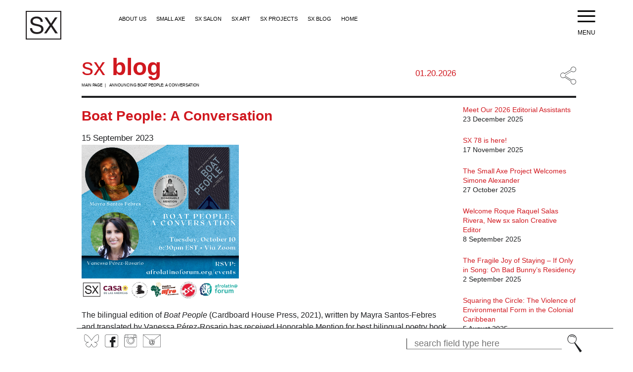

--- FILE ---
content_type: text/html; charset=UTF-8
request_url: https://smallaxe.net/content/1229
body_size: 9003
content:
<!DOCTYPE html>
<html lang="en" dir="ltr" prefix="content: http://purl.org/rss/1.0/modules/content/  dc: http://purl.org/dc/terms/  foaf: http://xmlns.com/foaf/0.1/  og: http://ogp.me/ns#  rdfs: http://www.w3.org/2000/01/rdf-schema#  schema: http://schema.org/  sioc: http://rdfs.org/sioc/ns#  sioct: http://rdfs.org/sioc/types#  skos: http://www.w3.org/2004/02/skos/core#  xsd: http://www.w3.org/2001/XMLSchema# ">
  <head>
    <meta charset="utf-8" />
<style id="gutenberg-palette">:root .has-black-color{color:#000000}:root .has-black-background-color{background-color:#000000}:root .has-white-color{color:#FFFFFF}:root .has-white-background-color{background-color:#FFFFFF}:root .has-sx-red-color{color:#D0181F}:root .has-sx-red-background-color{background-color:#D0181F}:root .has-sx-gray-color{color:#1F2022}:root .has-sx-gray-background-color{background-color:#1F2022}:root .has-sx-light-gray-color{color:#D1D3D4}:root .has-sx-light-gray-background-color{background-color:#D1D3D4}</style>
<link rel="canonical" href="https://smallaxe.net/content/1229" />
<link rel="image_src" href="/sites/default/files/2023-09/Boat%20People%20Event%20Flyer%20-%20Final.png" />
<meta property="og:url" content="https://smallaxe.net/content/1229" />
<meta property="og:title" content="Announcing Boat People: A Conversation" />
<meta property="og:image" content="https://smallaxe.net/sites/default/files/2023-09/Boat%20People%20Event%20Flyer%20-%20Final.png" />
<meta property="og:image:url" content="https://smallaxe.net/sites/default/files/2023-09/Boat%20People%20Event%20Flyer%20-%20Final.png" />
<meta property="og:image:secure_url" content="https://smallaxe.net/sites/default/files/2023-09/Boat%20People%20Event%20Flyer%20-%20Final.png" />
<meta name="twitter:card" content="summary_large_image" />
<meta name="twitter:title" content="Announcing Boat People: A Conversation" />
<meta name="twitter:site" content="@SmallAxeProject" />
<meta name="twitter:image" content="https://smallaxe.net/sites/default/files/2023-09/Boat%20People%20Event%20Flyer%20-%20Final.png" />
<meta name="Generator" content="Drupal 9 (https://www.drupal.org)" />
<meta name="MobileOptimized" content="width" />
<meta name="HandheldFriendly" content="true" />
<meta name="viewport" content="width=device-width, initial-scale=1.0" />
<link rel="icon" href="/themes/custom/smallaxe_theme/favicon.ico" type="image/vnd.microsoft.icon" />

    <title>Announcing Boat People: A Conversation | Small Axe Project</title>
    <link rel="stylesheet" media="all" href="/sites/default/files/css/css_DfIk0kDE_97QqZBJr5TF4iiP6Rt7nG3gWSu-Jh5AKCY.css" />
<link rel="stylesheet" media="all" href="/sites/default/files/css/css_AhcVcE3nVZdH4kmZYYt9_966DIZinZr0N2I97H1nNWc.css" />

    <script src="/sites/default/files/js/js_9sOAKXYYryvh9GVol_dcxS8NvfOHkUQRZrxgK7BGysI.js"></script>

    <link rel="shortcut icon" href="themes/custom/smallaxe_theme/favicon.ico" type="image/x-icon"/>
    <script>
      (function(i,s,o,g,r,a,m){i['GoogleAnalyticsObject']=r;i[r]=i[r]||function(){
      (i[r].q=i[r].q||[]).push(arguments)},i[r].l=1*new Date();a=s.createElement(o),
      m=s.getElementsByTagName(o)[0];a.async=1;a.src=g;m.parentNode.insertBefore(a,m)
      })(window,document,'script','https://www.google-analytics.com/analytics.js','ga');

      ga('create', 'UA-88772441-1', 'auto');
      ga('send', 'pageview');

    </script>
  </head>
  <body class="path-node page-node-type-blog">
    <a href="#main-content" class="visually-hidden focusable skip-link">
      Skip to main content
    </a>
    
      <div class="dialog-off-canvas-main-canvas" data-off-canvas-main-canvas>
    
    <header role="banner" class="clearfix container-fixed">
    <a href="/" id="logo" title="Home" rel="home">
      <svg version="1.1" id="Layer_1" xmlns="http://www.w3.org/2000/svg" xmlns:xlink="http://www.w3.org/1999/xlink" x="0px" y="0px"
         viewBox="0 0 50.9 41" enable-background="new 0 0 50.9 41" xml:space="preserve">
      <g>
        <path fill="#231F20" d="M19.5,12c-1.1-0.8-2.4-1.2-4.1-1.2c-0.7,0-1.3,0.1-2,0.2c-0.6,0.1-1.2,0.4-1.7,0.7
          c-0.5,0.3-0.9,0.7-1.2,1.3c-0.3,0.5-0.5,1.2-0.5,2c0,0.7,0.2,1.3,0.7,1.8c0.4,0.5,1,0.8,1.7,1.1c0.7,0.3,1.5,0.5,2.5,0.7
          c0.9,0.2,1.8,0.4,2.8,0.6c0.9,0.2,1.9,0.5,2.8,0.8c0.9,0.3,1.7,0.7,2.5,1.2c0.7,0.5,1.3,1.2,1.7,1.9c0.4,0.8,0.7,1.8,0.7,2.9
          c0,1.3-0.3,2.4-0.9,3.3c-0.6,0.9-1.3,1.6-2.2,2.2c-0.9,0.6-1.9,1-3,1.2c-1.1,0.3-2.2,0.4-3.3,0.4c-1.3,0-2.6-0.2-3.8-0.5
          s-2.2-0.8-3.1-1.5c-0.9-0.7-1.6-1.6-2.1-2.6c-0.5-1.1-0.8-2.3-0.8-3.8h3c0,1,0.2,1.9,0.6,2.6c0.4,0.7,0.9,1.3,1.5,1.8
          c0.6,0.5,1.4,0.8,2.2,1c0.8,0.2,1.7,0.3,2.6,0.3c0.7,0,1.4-0.1,2.2-0.2c0.7-0.1,1.4-0.4,2-0.7c0.6-0.3,1-0.8,1.4-1.3
          c0.4-0.6,0.5-1.3,0.5-2.1c0-0.8-0.2-1.5-0.7-2c-0.4-0.5-1-0.9-1.7-1.3c-0.7-0.3-1.5-0.6-2.5-0.8c-0.9-0.2-1.8-0.4-2.8-0.6
          c-0.9-0.2-1.9-0.5-2.8-0.7c-0.9-0.3-1.7-0.6-2.5-1.1c-0.7-0.5-1.3-1-1.7-1.8c-0.4-0.7-0.7-1.6-0.7-2.7c0-1.2,0.2-2.2,0.7-3.1
          c0.5-0.9,1.1-1.6,2-2.2c0.8-0.6,1.7-1,2.8-1.3c1-0.3,2.1-0.4,3.2-0.4c1.2,0,2.4,0.1,3.4,0.4c1,0.3,2,0.7,2.8,1.4
          c0.8,0.6,1.4,1.4,1.9,2.4c0.5,0.9,0.7,2.1,0.8,3.4h-3C21.2,14,20.6,12.8,19.5,12"/>
        <polygon fill="#231F20" points="26.8,9.3 30.4,9.3 36.1,18.2 42,9.3 45.4,9.3 37.9,20.4 45.9,32.1 42.2,32.1 36.1,22.7 29.7,32.1 
          26.3,32.1 34.3,20.4   "/>
        <path fill="#231F20" d="M0,41h50.9V0H0V41z M49.4,39.5H1.5v-38h47.9V39.5z"/>
      </g>
      </svg>
    </a>
    <div class="header-content">
        <nav role="navigation" aria-labelledby="block-smallaxe-theme-main-menu-menu" id="block-smallaxe-theme-main-menu">
            
  <h2 class="visually-hidden" id="block-smallaxe-theme-main-menu-menu">Main navigation (1)</h2>
  

        

              <ul class="menu">
                    <li class="menu-item">
        <a href="/#about" data-drupal-link-system-path="&lt;front&gt;">About Us</a>
              </li>
                <li class="menu-item menu-item--collapsed">
        <a href="/sx" data-drupal-link-system-path="node/1199">Small Axe</a>
              </li>
                <li class="menu-item menu-item--collapsed">
        <a href="/sxsalon" data-drupal-link-system-path="node/1208">SX Salon</a>
              </li>
                <li class="menu-item menu-item--collapsed">
        <a href="/sxart" data-drupal-link-system-path="node/1201">SX Art</a>
              </li>
                <li class="menu-item menu-item--collapsed">
        <a href="/sxprojects" data-drupal-link-system-path="node/1198">SX Projects</a>
              </li>
                <li class="menu-item menu-item--collapsed">
        <a href="/sxblog" data-drupal-link-system-path="node/1203">SX Blog</a>
              </li>
                <li class="menu-item">
        <a href="/" data-drupal-link-system-path="&lt;front&gt;">Home</a>
              </li>
        </ul>
  


  </nav>


    </div>
    <a href="javascript:void(0)" id="menu-btn" class="hamburger-menu">
      <i class="icon">Menu</i>
    </a>
  </header><div class="layout-container container">

  
  

  

  

  <main role="main">
    <a id="main-content" tabindex="-1"></a>
    <div class="layout-content">
          
  <h1 class="sx-live-title page-title">SX <strong>Blog</strong></h1>
<div class="live-date">01.20.2026</div><div class="social-links"><a href="#"><i class="icon iconshare"></i></a><div class="addthis_inline_share_toolbox"></div></div>

    <nav class="breadcrumb" role="navigation" aria-labelledby="system-breadcrumb">
    <h2 id="system-breadcrumb" class="visually-hidden">Breadcrumb</h2>
    <ul>
          <li>
                  <a href="/">Main Page</a>
              </li>
          <li>
                  Announcing Boat People: A Conversation
              </li>
        </ul>
  </nav>

<div data-drupal-messages-fallback class="hidden"></div>
  
  <article data-history-node-id="1229" role="article" about="/content/1229" class="node node--type-blog node--view-mode-full">
  <div class="node__content row">
    <div class="col-sm-12 col-md-9">

  
      <h2 class="blog-title">
            <div><p><strong>Boat People: A Conversation</strong></p></div>
      </h2>
    
  
  <div class="date">15 September 2023</div>
  
        
            <div>  <img loading="lazy" src="/sites/default/files/2023-09/Boat%20People%20Event%20Flyer%20-%20Final.png" width="1215" height="1215" alt="cover" typeof="foaf:Image" />

</div>
      
        
            <div><p>The bilingual edition of <em>Boat People </em>(Cardboard House Press, 2021), written by Mayra Santos-Febres and translated by Vanessa Pérez-Rosario has received Honorable Mention for best bilingual poetry book in the International Latino Book Award 2023 competition. To celebrate this recognition the AfroLatin@ Forum in conjunction with <em>Small Axe</em> and others is hosting an event with the author and the translator. </p>

<p>Here's the registration link: <a href="https://www.afrolatinoforum.org/events/boat-people-a-conversation" target="_blank">https://www.afrolatinoforum.org/events/boat-people-a-conversation</a></p>

<p> </p>

<div> </div>

<h2><span><span><span><span><span><span>Praise for <em><strong>Boat People </strong></em></span></span></span></span></span></span></h2>

<div> </div>

<div>
<p><span><span><span><span><span><span><span><span><span><span><span><span><span><span>The ocean in</span> <em>Boat People</em> <span>is haunted and the book is the heartbreaking journey from sea to horizon. Melancholy and songlike, Santos-Febres documents the nameless, the chum: bodies set adrift by commerce. Like M. NourBese </span>Philips’s<em> Zong</em><span>!, this phenomenal translation in which I become “a drop of fish sweat,” my body dancing to the poetry’s music but also lamenting the violences that underlie it. </span></span></span></span></span></span></span></span></span></span></span></span></span></span><br /><span><span><span><span><span><span><span><span><span><span><span><span><span><span>—Carmen Giménez Smith</span><span>, author of </span><em>Be Recorder</em> <span>and </span><em>Milk and Filth</em></span></span></span></span></span></span></span></span></span></span></span></span></span></p>
</div>

<div> </div>

<div>
<p><span><span><span><span><span><span><span><span><span><span><span><span><span><span><span><span><span>Mayra Santos-Febres is one of our most powerful writers, and</span> Boat People <span>has long been a part of the poetic counter-tradition that shaped generations of Puerto Rican poets. Thanks to Vanessa Pérez-Rosario, English-language readers are now plunged into the depths of a text that, to echo Patrick Chamoiseau, is composed of "that strange conference of poets and great beings," lost at sea, tossed on shores, or caught in a world without return address or safe passage. Written like a border drawn on water, this oceanic book is both a source of life and a record of death. It remains as devastatingly urgent as the day it was written.</span></span></span><br /><em><span><span><span>—</span></span></span></em><span><span><span>Raquel Salas Rivera</span><span>, author of </span></span></span><em><span><span><span>lo</span> <em>terciario</em> <span>and</span> <em>while they sleep (under the bed is another country)</em></span></span></em></span></span></span></span></span></span></span></span></span></span></span></span></span></span><br />
 </p>

<div> </div>

<div>
<h2><span><span><span><span><span><span>Other Reviews</span></span></span></span></span></span></h2>

<p><br /><em><a href="https://www.asymptotejournal.com/criticism/mayra-santos-febres-boat-people/" target="_blank">Boat People by Mayra Santos-Febres reviewed by Meaghan Coogan in Asymptote:</a></em></p>

<p>“Boat People endeavors to document the undocumented, the invisibilized, and the silenced who are lost to the sea.” <br /><br />
“Santos-Febres’s <em>Boat People</em> documents the Black lives lost in the attempt to chase the mirage of the American Dream, in order to combat the silence and absence of archival records and humanizing discourse surrounding Black death, which is often reduced to numbers in a newspaper article or spectacularized violence in a photograph.”<br /><br /><br /><span><span><span><span><span><span><span><span><span><span><span><span><span><span><em><span><em><a href="https://modernpoetryintranslation.com/magazine/slap-bang-2021-number-3/" target="_blank"><span><span><span><span><em>Boat People</em> by Mayra Santos-Febres reviewed by Katherine Hedeen in</span></span></span> <em>Modern Poetry in Translation:</em></span></a></em></span></em></span></span></span></span></span></span></span></span></span></span></span></span></span></span></p>

<p>“Thanks to translator Vanessa Pérez-Rosario and the tireless work of independent publisher of poetry in translation Cardboard House Press, U.S. readers are asked to question how borders are defined; to go beyond the anti-immigrant rhetoric of wall-building; to look east rather than south; to think of the sea.”<br /><br /><br /><span><span><span><span><span><span><span><span><span><span><span><span><span><span><em><span><em><span><a href="https://www.the-tls.co.uk/articles/boat-people-mayra-santos-febres-book-review-shash-trevett/#Echobox=1665590843" target="_blank"><em>Boat People</em> by Mayra Santos-Febres reviewed by Shash Trevett in <em>The Times Literary Supplement</em>:</a></span></em></span></em></span></span></span></span></span></span></span></span></span></span></span></span></span></span></p>

<p>“Brilliantly translated into English for the first time by Vanessa Pérez-Rosario, the book-length poem possesses a lyrical intensity enfolding centuries of desperate water crossings. It is a migration elegy and an oceanic hymn that mimics the creative and destructive power of the sea.”<br /><br /><br /><span><span><span><span><span><span><span><span><span><span><span><span><span><span><em><span><em><a href="https://www.exactingclam.com/issues/no-5-summer-2022/mayra-santos-febres-boat-people/" target="_blank"><span><span><span><span><em>Boat People</em> by Mayra Santos-Febres reviewed by Greg Bem in</span></span></span> <em>Exacting Clam:</em></span></a></em></span></em></span></span></span></span></span></span></span></span></span></span></span></span></span></span></p>

<p>“The fatalism is amplified by a swollen language of stories of unacknowledgment and brutal survival: “identity unquestioned / and one more to the sea / a watery wilderness” (35). The poet calls forth the fragmentation of our discourse, at large, around the subject of migration along the margins, of consideration of refugees.”<br /><br />
 </p>

<div>
<p><span><span><span><span><span><span><span><span><span><span><span><span><span><span><span><em><span><em><span><span><span><span><a href="https://harvardreview.org/book-review/boat-people/" target="_blank"><span><span><em>Boat People</em> by Mayra Santos-Febres reviewed by Zack Anderson in <em>Harvard Review</em></span></span></a>:</span></span></span></span></em></span></em></span></span></span></span></span></span></span></span></span></span></span></span></span></span></span><br />
 </p>

<div>
<p>“Boat People joins a lineage of poignant works exploring the drift between borders and the constructedness of citizenship, ranging from the documentary (Heimrad Bäcker’s Seascape) to the epic (Caroline Bergvall’s Drift) to the elegiac (Asiya Wadud’s Syncope). Like these other works, <em>Boat People</em> is so impactful because its capaciousness and ambiguity only sharpens the reader’s sense of devastation.”<br /><br /><br /><span><span><span><span><span><span><span><span><span><span><em><span><em><span><span><span><span><span><a href="https://www.worldliteraturetoday.org/2021/autumn/boat-people-mayra-santos-febres" target="_blank"><span><span><em>Boat People</em> by Mayra Santos-Febres reviewed by Honora Spicer in <em>World Literature Today</em></span></span></a>:</span></span></span></span></span></em></span></em></span></span></span></span></span></span></span></span></span></span><br /><br />
“Gnashing and disassembling flesh and language at once, “la fauce azul / alafau sea sul,” Pérez-Rosario’s translation sustains this simultaneity and breakdown: “like the yawl that tossed your excess weight / into the blue maw / intothe bluem aw.” This spacing, repetition, reordering of proximity gestures toward bodies opening out in multiple ways, becoming un-numberable, un-indexical, un-categorizable.” <br /><br /><br /><span><span><span><span><span><span><span><span><span><span><em><span><em><span><span><span><span><a href="https://hopscotchtranslation.com/2021/09/26/boat-people-review/" target="_blank"><span><span>“The Opacity of Language, the Empathy of Translation,”</span></span></a><a href="https://hopscotchtranslation.com/2021/09/26/boat-people-review/" target="_blank"><span><span>Aitor Bouso Gavín on <em>Boat People</em> in<em> Hopscotch</em></span></span></a>:</span></span></span></span></em></span></em></span></span></span></span></span></span></span></span></span></span></p>
</div>

<p><br />
“As Pérez-Rosario brilliantly puts it, in the wake of the Black Lives Matter movement, the migrant crisis on the U.S.-Mexico border and the Atlantic, and the ecological and debt crisis in Puerto Rico, these poems have ‘the power to move readers in ways that statistics cannot.’”</p>

<p><br /><a href="https://kenyonreview.org/reviews/august-2021-micro-reviews/" target="_blank">Boat People by Mayra Santos Febres reviewed by Zoe Contros Kearl in Kenyon Review</a>: <br /><br />
“Mayra Santos-Febres’s collection <em>Boat People</em>, translated by Vanessa Pérez-Rosario, addresses the oft-undiscussed topic of undocumented migration in the Caribbean. In a numbered series of poems that are sparse and beautiful and rending, both in form and in content, Santos-Febres creates devastating narratives time and again.”</p>

<p> </p>
</div>
</div>
</div></div>
      
    </div>
    <div class="col-md-3 blog-sidebar">
      <div class="views-element-container"><div class="view view-blog view-id-blog view-display-id-embed_4 js-view-dom-id-70b01a5ff1be515a0d83a9b596792132ca87f0569abef62d20762e2875e5fa41">
  <div class="view-content">
    
    
    

    
    
    

    <div data-drupal-views-infinite-scroll-content-wrapper class="views-infinite-scroll-content-wrapper clearfix">    <div>
  
<article data-history-node-id="1382" role="article" about="/content/1382" class="node node--type-blog node--view-mode-teaser">

  
        <a href="/content/1382" rel="bookmark">    Meet Our 2026 Editorial Assistants

    </a>
    
  <div class="date">23 December 2025</div>

</article>

  
</div>
    <div>
  
<article data-history-node-id="1381" role="article" about="/content/1381" class="node node--type-blog node--view-mode-teaser">

  
        <a href="/content/1381" rel="bookmark">    SX 78 is here!
    </a>
    
  <div class="date">17 November 2025</div>

</article>

  
</div>
    <div>
  
<article data-history-node-id="1365" role="article" about="/content/1365" class="node node--type-blog node--view-mode-teaser">

  
        <a href="/content/1365" rel="bookmark">    The Small Axe Project Welcomes Simone Alexander 
    </a>
    
  <div class="date">27 October 2025</div>

</article>

  
</div>
    <div>
  
<article data-history-node-id="1362" role="article" about="/content/1362" class="node node--type-blog node--view-mode-teaser">

  
        <a href="/content/1362" rel="bookmark">    Welcome Roque Raquel Salas Rivera, New sx salon Creative Editor

    </a>
    
  <div class="date">8 September 2025</div>

</article>

  
</div>
    <div>
  
<article data-history-node-id="1361" role="article" about="/content/1361" class="node node--type-blog node--view-mode-teaser">

  
        <a href="/content/1361" rel="bookmark">    The Fragile Joy of Staying – If Only in Song: On Bad Bunny’s Residency 

    </a>
    
  <div class="date">2 September 2025</div>

</article>

  
</div>
    <div>
  
<article data-history-node-id="1360" role="article" about="/content/1360" class="node node--type-blog node--view-mode-teaser">

  
        <a href="/content/1360" rel="bookmark">    Squaring the Circle: The Violence of Environmental Form in the Colonial Caribbean

 
    </a>
    
  <div class="date">5 August 2025</div>

</article>

  
</div>
    <div>
  
<article data-history-node-id="1333" role="article" about="/content/1333" class="node node--type-blog node--view-mode-teaser">

  
        <a href="/content/1333" rel="bookmark">    Dialogues in Caribbean Modernism: A Small Axe Symposium
    </a>
    
  <div class="date">21 March 2025</div>

</article>

  
</div>
    <div>
  
<article data-history-node-id="1308" role="article" about="/content/1308" class="node node--type-blog node--view-mode-teaser">

  
        <a href="/content/1308" rel="bookmark">    Meet the Small Axe 2024 - 2025 Editorial Assistants 

    </a>
    
  <div class="date">1 October 2024</div>

</article>

  
</div>
    <div>
  
<article data-history-node-id="1306" role="article" about="/content/1306" class="node node--type-blog node--view-mode-teaser">

  
        <a href="/content/1306" rel="bookmark">    SX 74 is here!
    </a>
    
  <div class="date">17 September 2024</div>

</article>

  
</div>
    <div>
  
<article data-history-node-id="1304" role="article" about="/content/1304" class="node node--type-blog node--view-mode-teaser">

  
        <a href="/content/1304" rel="bookmark">    An Archive in Memories: Remembering Joyce Moore TurnerMayaki Kimba




    </a>
    
  <div class="date">13 September 2024</div>

</article>

  
</div>
</div>

    
    
<ul class="js-pager__items pager" data-drupal-views-infinite-scroll-pager="automatic">
  <li class="pager__item">
    <a class="button" href="?page=%2C1" title="Load more items" rel="next">Load More</a>
  </li>
</ul>


    
    

    
    
  </div>
</div>
</div>

    </div>
  </div>
</article>
  
  



    </div>
    
    
  </main>


</div>
      <footer role="contentinfo">
	<div class="sticky container-fixed">
		<div class="wrapper">
		  <div class="social">
		    <a href="https://smallaxeproject.bsky.social" title="bluesky" class="bluesky icon" target="_blank">BlueSky</a>
		    <a href="https://www.facebook.com/Small-Axe-190066887672434/" title="facebook" class="facebook icon" target="_blank">Facebook</a>
		    <a href="https://www.instagram.com/smallaxeproject/" title="instagram" class="instagram icon" target="_blank">Instagram</a>
		    <a href="/newsletter/signup" title="mailing list" class="mailing-list icon">@</a>
		  </div>
		      <form action="/search/node" method="get" id="search-block-form" accept-charset="UTF-8">
  <div class="js-form-item form-item js-form-type-search form-item-keys js-form-item-keys form-no-label">
      <label for="edit-keys" class="visually-hidden">Search</label>
        <input title="Enter the terms you wish to search for." placeholder="search field type here" data-drupal-selector="edit-keys" type="search" id="edit-keys" name="keys" value="" size="15" maxlength="128" class="form-search" />

        </div>
<div data-drupal-selector="edit-actions" class="form-actions js-form-wrapper form-wrapper" id="edit-actions"><button data-drupal-selector="edit-submit" type="submit" id="edit-submit" value="Search" class="button js-form-submit form-submit">Search</button></div>

</form>



	  </div>
	</div>
	<div class="mega-footer">
		<div class="container">
			<div class="row">
				<div class="col-sm-7 address">
					<p>Department of Anthropology<br>
					Columbia University<br>
					1200 Amsterdam Avenue, New York, NY 10027<br>
					Tel: 212.854.4561 | Fax: 212.854.7347</p>
					<p>© SmallAxe inc.2023</p>
				</div>
				<div class="col-sm-2">
															  <ul>
					    					      <li class=" navigation__item">
					        <a href="/sx" class="">Small Axe</a>
					      </li>
					    					      <li class=" navigation__item">
					        <a href="/content/5" class="">Issues</a>
					      </li>
					    					      <li class=" navigation__item">
					        <a href="/sx/subscriptions" class="">Subscriptions</a>
					      </li>
					    					      <li class=" navigation__item">
					        <a href="/sxsalon" class="">SX Salon</a>
					      </li>
					    					      <li class=" navigation__item">
					        <a href="/sxart" class="">SX Art</a>
					      </li>
					    					      <li class=" navigation__item">
					        <a href="/sxprojects" class="">SX Projects</a>
					      </li>
					    					      <li class=" navigation__item">
					        <a href="/sxprojects/modernisms" class="">Caribbean Modern</a>
					      </li>
					    					      <li class=" navigation__item">
					        <a href="/sxblog" class="">SX Blog</a>
					      </li>
					    					  </ul>
									</div>
				<div class="col-sm-3">
															  <ul>
					    					  </ul>
									</div>
			</div>
		</div>
	</div>
</footer>
<div id="modal-overlay"></div>  
  </div>

    
    <script type="application/json" data-drupal-selector="drupal-settings-json">{"path":{"baseUrl":"\/","scriptPath":null,"pathPrefix":"","currentPath":"node\/1229","currentPathIsAdmin":false,"isFront":false,"currentLanguage":"en"},"pluralDelimiter":"\u0003","suppressDeprecationErrors":true,"ajaxPageState":{"libraries":"classy\/node,smallaxe_theme\/global-css,smallaxe_theme\/global-js,system\/base,views\/views.module,views_infinite_scroll\/views-infinite-scroll","theme":"smallaxe_theme","theme_token":null},"ajaxTrustedUrl":{"\/search\/node":true},"views":{"ajax_path":"\/views\/ajax","ajaxViews":{"views_dom_id:70b01a5ff1be515a0d83a9b596792132ca87f0569abef62d20762e2875e5fa41":{"view_name":"blog","view_display_id":"embed_4","view_args":"all\/1229","view_path":"\/node\/1229","view_base_path":null,"view_dom_id":"70b01a5ff1be515a0d83a9b596792132ca87f0569abef62d20762e2875e5fa41","pager_element":1},"views_dom_id:c1307cb26b7752ac5a5b05bd52e46071a5e1161cc34fdd5df6eac7482ac908d1":{"view_name":"blog","view_display_id":"embed_6","view_args":"","view_path":"\/node\/1229","view_base_path":null,"view_dom_id":"c1307cb26b7752ac5a5b05bd52e46071a5e1161cc34fdd5df6eac7482ac908d1","pager_element":0}}},"user":{"uid":0,"permissionsHash":"c05e69aac389be8ad18b2fab42dc66815d0477b4632de10490d937fd9dc2fbf7"}}</script>
<script src="/sites/default/files/js/js_CvVo9GvQ5Na3X61tmT51czJXobxVtGdx7iG0_KWdAp8.js"></script>

  </body>
</html>


--- FILE ---
content_type: text/css
request_url: https://smallaxe.net/sites/default/files/css/css_AhcVcE3nVZdH4kmZYYt9_966DIZinZr0N2I97H1nNWc.css
body_size: 12772
content:
.node--unpublished{background-color:#fff4f4;}
html{font-family:sans-serif;-ms-text-size-adjust:100%;-webkit-text-size-adjust:100%}body{margin:0}article,aside,details,figcaption,figure,footer,header,hgroup,main,nav,section,summary{display:block}audio,canvas,progress,video{display:inline-block;vertical-align:baseline}audio:not([controls]){display:none;height:0}[hidden],template{display:none}a{background:0 0}a:active,a:hover{outline:0}abbr[title]{border-bottom:1px dotted}b,strong{font-weight:700}dfn{font-style:italic}h1{font-size:2em;margin:.67em 0}mark{background:#ff0;color:#000}small{font-size:80%}sub,sup{font-size:75%;line-height:0;position:relative;vertical-align:baseline}sup{top:-.5em}sub{bottom:-.25em}img{border:0}svg:not(:root){overflow:hidden}figure{margin:1em 40px}hr{-moz-box-sizing:content-box;box-sizing:content-box;height:0}pre{overflow:auto}code,kbd,pre,samp{font-family:monospace,monospace;font-size:1em}button,input,optgroup,select,textarea{color:inherit;font:inherit;margin:0}button{overflow:visible}button,select{text-transform:none}button,html input[type=button],input[type=reset],input[type=submit]{-webkit-appearance:button;cursor:pointer}button[disabled],html input[disabled]{cursor:default}button::-moz-focus-inner,input::-moz-focus-inner{border:0;padding:0}input{line-height:normal}input[type=checkbox],input[type=radio]{box-sizing:border-box;padding:0}input[type=number]::-webkit-inner-spin-button,input[type=number]::-webkit-outer-spin-button{height:auto}input[type=search]{-webkit-appearance:textfield;-moz-box-sizing:content-box;-webkit-box-sizing:content-box;box-sizing:content-box}input[type=search]::-webkit-search-cancel-button,input[type=search]::-webkit-search-decoration{-webkit-appearance:none}fieldset{border:1px solid silver;margin:0 2px;padding:.35em .625em .75em}legend{border:0;padding:0}textarea{overflow:auto}optgroup{font-weight:700}table{border-collapse:collapse;border-spacing:0}td,th{padding:0}.ir{display:block;border:0;text-indent:-999em;overflow:hidden;background-color:transparent;background-repeat:no-repeat;text-align:left;direction:ltr}.ir br{display:none}.hidden{display:none!important;visibility:hidden}.visuallyhidden{border:0;clip:rect(0 0 0 0);height:1px;margin:-1px;overflow:hidden;padding:0;position:absolute;width:1px}.visuallyhidden.focusable:active,.visuallyhidden.focusable:focus{clip:auto;height:auto;margin:0;overflow:visible;position:static;width:auto}.visuallyrestored{clip:auto;height:auto;margin:auto;overflow:visible;position:static;width:auto}.invisible{visibility:hidden}.clearfix:after,.clearfix:before{content:"";display:table}.clearfix:after{clear:both}@font-face{font-family:small-axe;src:url(/themes/custom/smallaxe_theme/assets/fonts/small-axe.eot?y74kss=);src:url(/themes/custom/smallaxe_theme/assets/fonts/small-axe.eot?y74kss=#iefix) format("embedded-opentype"),url(/themes/custom/smallaxe_theme/assets/fonts/small-axe.ttf?y74kss=) format("truetype"),url(/themes/custom/smallaxe_theme/assets/fonts/small-axe.woff?y74kss=) format("woff"),url(/themes/custom/smallaxe_theme/assets/fonts/small-axe.svg?y74kss=#small-axe) format("svg");font-weight:400;font-style:normal}[class*=" icon"],[class^=icon]{font-family:small-axe!important;speak:none;font-style:normal;font-weight:400;font-variant:normal;text-transform:none;line-height:1;letter-spacing:0;-webkit-font-feature-settings:"liga";-moz-font-feature-settings:"liga=1";-moz-font-feature-settings:"liga";-ms-font-feature-settings:"liga" 1;font-feature-settings:"liga";-webkit-font-variant-ligatures:discretionary-ligatures;font-variant-ligatures:discretionary-ligatures;-webkit-font-smoothing:antialiased;-moz-osx-font-smoothing:grayscale}.iconbluesky:before{content:"\e900"}.iconenvelope:before{content:"\40"}.iconcarat-up:before{content:"\2c6"}.iconcarat-down:before{content:"\2c7"}.iconarrow-up:before{content:"\2191"}.iconarrow-down:before{content:"\2193"}.iconhamburger:before{content:"\2261"}.iconinstagram:before{content:"\e901"}.iconfacebook:before{content:"\e902"}.icontwitter:before{content:"\e903"}.iconshare:before{content:"\e904"}.iconsearch:before{content:"\e986"}@media screen and (min-width:420px){.row{margin-left:-14px;margin-right:-14px;overflow:visible}.row:after,.row:before{content:"";display:table}.row:after{clear:both}.row-thin{margin-left:-2px;margin-right:-2px;overflow:visible}.row-thin:after,.row-thin:before{content:"";display:table}.row-thin:after{clear:both}.col-xs-1{float:left;padding-left:14px;padding-right:14px;width:8.33333%}.col-lg-1,.col-md-1,.col-sm-1,.col-xl-1{padding-left:14px;padding-right:14px}.row-thin .col-lg-1,.row-thin .col-md-1,.row-thin .col-sm-1,.row-thin .col-xl-1,.row-thin .col-xs-1{margin-bottom:4px;padding-left:2px;padding-right:2px}.col-xs-2{float:left;padding-left:14px;padding-right:14px;width:16.66667%}.col-lg-2,.col-md-2,.col-sm-2,.col-xl-2{padding-left:14px;padding-right:14px}.row-thin .col-lg-2,.row-thin .col-md-2,.row-thin .col-sm-2,.row-thin .col-xl-2,.row-thin .col-xs-2{margin-bottom:4px;padding-left:2px;padding-right:2px}.col-xs-3{float:left;padding-left:14px;padding-right:14px;width:25%}.col-lg-3,.col-md-3,.col-sm-3,.col-xl-3{padding-left:14px;padding-right:14px}.row-thin .col-lg-3,.row-thin .col-md-3,.row-thin .col-sm-3,.row-thin .col-xl-3,.row-thin .col-xs-3{margin-bottom:4px;padding-left:2px;padding-right:2px}.col-xs-4{float:left;padding-left:14px;padding-right:14px;width:33.33333%}.col-lg-4,.col-md-4,.col-sm-4,.col-xl-4{padding-left:14px;padding-right:14px}.row-thin .col-lg-4,.row-thin .col-md-4,.row-thin .col-sm-4,.row-thin .col-xl-4,.row-thin .col-xs-4{margin-bottom:4px;padding-left:2px;padding-right:2px}.col-xs-5{float:left;padding-left:14px;padding-right:14px;width:41.66667%}.col-lg-5,.col-md-5,.col-sm-5,.col-xl-5{padding-left:14px;padding-right:14px}.row-thin .col-lg-5,.row-thin .col-md-5,.row-thin .col-sm-5,.row-thin .col-xl-5,.row-thin .col-xs-5{margin-bottom:4px;padding-left:2px;padding-right:2px}.col-xs-6{float:left;padding-left:14px;padding-right:14px;width:50%}.col-lg-6,.col-md-6,.col-sm-6,.col-xl-6{padding-left:14px;padding-right:14px}.row-thin .col-lg-6,.row-thin .col-md-6,.row-thin .col-sm-6,.row-thin .col-xl-6,.row-thin .col-xs-6{margin-bottom:4px;padding-left:2px;padding-right:2px}.col-xs-7{float:left;padding-left:14px;padding-right:14px;width:58.33333%}.col-lg-7,.col-md-7,.col-sm-7,.col-xl-7{padding-left:14px;padding-right:14px}.row-thin .col-lg-7,.row-thin .col-md-7,.row-thin .col-sm-7,.row-thin .col-xl-7,.row-thin .col-xs-7{margin-bottom:4px;padding-left:2px;padding-right:2px}.col-xs-8{float:left;padding-left:14px;padding-right:14px;width:66.66667%}.col-lg-8,.col-md-8,.col-sm-8,.col-xl-8{padding-left:14px;padding-right:14px}.row-thin .col-lg-8,.row-thin .col-md-8,.row-thin .col-sm-8,.row-thin .col-xl-8,.row-thin .col-xs-8{margin-bottom:4px;padding-left:2px;padding-right:2px}.col-xs-9{float:left;padding-left:14px;padding-right:14px;width:75%}.col-lg-9,.col-md-9,.col-sm-9,.col-xl-9{padding-left:14px;padding-right:14px}.row-thin .col-lg-9,.row-thin .col-md-9,.row-thin .col-sm-9,.row-thin .col-xl-9,.row-thin .col-xs-9{margin-bottom:4px;padding-left:2px;padding-right:2px}.col-xs-10{float:left;padding-left:14px;padding-right:14px;width:83.33333%}.col-lg-10,.col-md-10,.col-sm-10,.col-xl-10{padding-left:14px;padding-right:14px}.row-thin .col-lg-10,.row-thin .col-md-10,.row-thin .col-sm-10,.row-thin .col-xl-10,.row-thin .col-xs-10{margin-bottom:4px;padding-left:2px;padding-right:2px}.col-xs-11{float:left;padding-left:14px;padding-right:14px;width:91.66667%}.col-lg-11,.col-md-11,.col-sm-11,.col-xl-11{padding-left:14px;padding-right:14px}.row-thin .col-lg-11,.row-thin .col-md-11,.row-thin .col-sm-11,.row-thin .col-xl-11,.row-thin .col-xs-11{margin-bottom:4px;padding-left:2px;padding-right:2px}.col-xs-12{float:left;padding-left:14px;padding-right:14px;width:100%}.col-lg-12,.col-md-12,.col-sm-12,.col-xl-12{padding-left:14px;padding-right:14px}.row-thin .col-lg-12,.row-thin .col-md-12,.row-thin .col-sm-12,.row-thin .col-xl-12,.row-thin .col-xs-12{margin-bottom:4px;padding-left:2px;padding-right:2px}}@media screen and (max-width:767px){.col-lg-1,.col-md-1,.col-sm-1,.col-xl-1,.col-xs-1{margin-bottom:2em}.row-thin .col-lg-1,.row-thin .col-md-1,.row-thin .col-sm-1,.row-thin .col-xl-1,.row-thin .col-xs-1{margin-bottom:4px}.col-lg-2,.col-md-2,.col-sm-2,.col-xl-2,.col-xs-2{margin-bottom:2em}.row-thin .col-lg-2,.row-thin .col-md-2,.row-thin .col-sm-2,.row-thin .col-xl-2,.row-thin .col-xs-2{margin-bottom:4px}.col-lg-3,.col-md-3,.col-sm-3,.col-xl-3,.col-xs-3{margin-bottom:2em}.row-thin .col-lg-3,.row-thin .col-md-3,.row-thin .col-sm-3,.row-thin .col-xl-3,.row-thin .col-xs-3{margin-bottom:4px}.col-lg-4,.col-md-4,.col-sm-4,.col-xl-4,.col-xs-4{margin-bottom:2em}.row-thin .col-lg-4,.row-thin .col-md-4,.row-thin .col-sm-4,.row-thin .col-xl-4,.row-thin .col-xs-4{margin-bottom:4px}.col-lg-5,.col-md-5,.col-sm-5,.col-xl-5,.col-xs-5{margin-bottom:2em}.row-thin .col-lg-5,.row-thin .col-md-5,.row-thin .col-sm-5,.row-thin .col-xl-5,.row-thin .col-xs-5{margin-bottom:4px}.col-lg-6,.col-md-6,.col-sm-6,.col-xl-6,.col-xs-6{margin-bottom:2em}.row-thin .col-lg-6,.row-thin .col-md-6,.row-thin .col-sm-6,.row-thin .col-xl-6,.row-thin .col-xs-6{margin-bottom:4px}.col-lg-7,.col-md-7,.col-sm-7,.col-xl-7,.col-xs-7{margin-bottom:2em}.row-thin .col-lg-7,.row-thin .col-md-7,.row-thin .col-sm-7,.row-thin .col-xl-7,.row-thin .col-xs-7{margin-bottom:4px}.col-lg-8,.col-md-8,.col-sm-8,.col-xl-8,.col-xs-8{margin-bottom:2em}.row-thin .col-lg-8,.row-thin .col-md-8,.row-thin .col-sm-8,.row-thin .col-xl-8,.row-thin .col-xs-8{margin-bottom:4px}.col-lg-9,.col-md-9,.col-sm-9,.col-xl-9,.col-xs-9{margin-bottom:2em}.row-thin .col-lg-9,.row-thin .col-md-9,.row-thin .col-sm-9,.row-thin .col-xl-9,.row-thin .col-xs-9{margin-bottom:4px}.col-lg-10,.col-md-10,.col-sm-10,.col-xl-10,.col-xs-10{margin-bottom:2em}.row-thin .col-lg-10,.row-thin .col-md-10,.row-thin .col-sm-10,.row-thin .col-xl-10,.row-thin .col-xs-10{margin-bottom:4px}.col-lg-11,.col-md-11,.col-sm-11,.col-xl-11,.col-xs-11{margin-bottom:2em}.row-thin .col-lg-11,.row-thin .col-md-11,.row-thin .col-sm-11,.row-thin .col-xl-11,.row-thin .col-xs-11{margin-bottom:4px}.col-lg-12,.col-md-12,.col-sm-12,.col-xl-12,.col-xs-12{margin-bottom:2em}.row-thin .col-lg-12,.row-thin .col-md-12,.row-thin .col-sm-12,.row-thin .col-xl-12,.row-thin .col-xs-12{margin-bottom:4px}}@media screen and (min-width:768px){.col-sm-1{float:left;padding-left:14px;padding-right:14px;width:8.33333%}.col-sm-2{float:left;padding-left:14px;padding-right:14px;width:16.66667%}.col-sm-3{float:left;padding-left:14px;padding-right:14px;width:25%}.col-sm-4{float:left;padding-left:14px;padding-right:14px;width:33.33333%}.col-sm-5{float:left;padding-left:14px;padding-right:14px;width:41.66667%}.col-sm-6{float:left;padding-left:14px;padding-right:14px;width:50%}.col-sm-7{float:left;padding-left:14px;padding-right:14px;width:58.33333%}.col-sm-8{float:left;padding-left:14px;padding-right:14px;width:66.66667%}.col-sm-9{float:left;padding-left:14px;padding-right:14px;width:75%}.col-sm-10{float:left;padding-left:14px;padding-right:14px;width:83.33333%}.col-sm-11{float:left;padding-left:14px;padding-right:14px;width:91.66667%}.col-sm-12{float:left;padding-left:14px;padding-right:14px;width:100%}}@media screen and (min-width:1024px){.container{margin-left:auto;margin-right:auto;max-width:1024px}.container-fixed{left:50%;margin-left:-512px;max-width:1024px;position:fixed}.col-md-1{float:left;padding-left:14px;padding-right:14px;width:8.33333%}.col-md-2{float:left;padding-left:14px;padding-right:14px;width:16.66667%}.col-md-3{float:left;padding-left:14px;padding-right:14px;width:25%}.col-md-4{float:left;padding-left:14px;padding-right:14px;width:33.33333%}.col-md-5{float:left;padding-left:14px;padding-right:14px;width:41.66667%}.col-md-6{float:left;padding-left:14px;padding-right:14px;width:50%}.col-md-7{float:left;padding-left:14px;padding-right:14px;width:58.33333%}.col-md-8{float:left;padding-left:14px;padding-right:14px;width:66.66667%}.col-md-9{float:left;padding-left:14px;padding-right:14px;width:75%}.col-md-10{float:left;padding-left:14px;padding-right:14px;width:83.33333%}.col-md-11{float:left;padding-left:14px;padding-right:14px;width:91.66667%}.col-md-12{float:left;padding-left:14px;padding-right:14px;width:100%}}@media screen and (min-width:1200px){.container{max-width:1200px;margin-left:auto;margin-right:auto}.container-fixed{left:50%;margin-left:-600px;max-width:1200px;position:fixed}.col-lg-1{float:left;padding-left:14px;padding-right:14px;width:8.33333%}.col-lg-2{float:left;padding-left:14px;padding-right:14px;width:16.66667%}.col-lg-3{float:left;padding-left:14px;padding-right:14px;width:25%}.col-lg-4{float:left;padding-left:14px;padding-right:14px;width:33.33333%}.col-lg-5{float:left;padding-left:14px;padding-right:14px;width:41.66667%}.col-lg-6{float:left;padding-left:14px;padding-right:14px;width:50%}.col-lg-7{float:left;padding-left:14px;padding-right:14px;width:58.33333%}.col-lg-8{float:left;padding-left:14px;padding-right:14px;width:66.66667%}.col-lg-9{float:left;padding-left:14px;padding-right:14px;width:75%}.col-lg-10{float:left;padding-left:14px;padding-right:14px;width:83.33333%}.col-lg-11{float:left;padding-left:14px;padding-right:14px;width:91.66667%}.col-lg-12{float:left;padding-left:14px;padding-right:14px;width:100%}}@media screen and (min-width:1364px){.col-xl-1{float:left;padding-left:14px;padding-right:14px;width:8.33333%}.col-xl-2{float:left;padding-left:14px;padding-right:14px;width:16.66667%}.col-xl-3{float:left;padding-left:14px;padding-right:14px;width:25%}.col-xl-4{float:left;padding-left:14px;padding-right:14px;width:33.33333%}.col-xl-5{float:left;padding-left:14px;padding-right:14px;width:41.66667%}.col-xl-6{float:left;padding-left:14px;padding-right:14px;width:50%}.col-xl-7{float:left;padding-left:14px;padding-right:14px;width:58.33333%}.col-xl-8{float:left;padding-left:14px;padding-right:14px;width:66.66667%}.col-xl-9{float:left;padding-left:14px;padding-right:14px;width:75%}.col-xl-10{float:left;padding-left:14px;padding-right:14px;width:83.33333%}.col-xl-11{float:left;padding-left:14px;padding-right:14px;width:91.66667%}.col-xl-12{float:left;padding-left:14px;padding-right:14px;width:100%}}.admin-tabs{border-bottom:1px solid #1f2022;padding:0}.admin-tabs li{display:inline-block;margin-right:10px}.admin-tabs li a{background-color:#d1d3d4;border:solid #1f2022;border-width:1px 1px 0;padding:5px 15px}.admin-tabs li a.is-active{background-color:#fff}main[role=main]{font-size:17px;height:100%;line-height:1.6em;padding:80px 60px 57px 75px;word-break:break-word}main[role=main] .layout-content{height:100%;overflow-x:hidden;overflow-y:auto;padding:5px 15px 0 50px}main[role=main] .page-title{text-transform:lowercase}@media screen and (max-width:767px){main[role=main]{padding:80px 15px 75px}main[role=main] .layout-content{padding:15px 0 0}}header[role=banner]{background-color:#fff;font-size:11px;padding:22px 0 0 12px;overflow:hidden;position:fixed;top:0;width:100%;z-index:100}header[role=banner]>a{float:left;line-height:1em;position:relative;width:72px!important;z-index:10}header[role=banner] .header-content{left:0;padding-left:125px;position:absolute;top:25px;white-space:nowrap;width:100%}header[role=banner] .header-content a{color:#000;display:inline-block;font-weight:400;line-height:2.5em;text-decoration:none}header[role=banner] .header-content a.is-active{color:#d0181f}header[role=banner] .header-content a:active,header[role=banner] .header-content a:hover{text-decoration:underline}header[role=banner] .header-content nav[role=navigation]{display:inline-block;width:100%}header[role=banner] .header-content nav[role=navigation]:after,header[role=banner] .header-content nav[role=navigation]:before{content:"";display:table}header[role=banner] .header-content nav[role=navigation]:after{clear:both}header[role=banner] .header-content nav[role=navigation] ul:not(.contextual-links){display:flex;flex-wrap:wrap;gap:0 30px;margin:0;padding:0 60px 0 0}header[role=banner] .header-content nav[role=navigation] ul:not(.contextual-links) li{padding-right:20px;text-transform:uppercase;vertical-align:bottom}header[role=banner] .header-content nav[role=navigation] ul:not(.contextual-links) li.menu-item--active-trail>a{color:#d0181f}header[role=banner] .header-content nav[role=navigation]#block-mainnavigation ul li a.is-active,header[role=banner] .header-content nav[role=navigation]#block-mainnavigation ul li.menu-item--active-trail a{color:#d1d3d4!important}header[role=banner] .header-content nav[role=navigation]#block-mainnavigation ul li:first-of-type a{color:#d0181f}header[role=banner] .hamburger-menu{background-color:#fff;color:#000;float:right;font-size:24px;text-decoration:none}header[role=banner] .hamburger-menu:after{content:'MENU';display:block;font-size:12px;font-weight:400;margin-top:.5em}.toolbar-vertical header[role=banner]{top:39px}.toolbar-horizontal header[role=banner]{top:79px}@media screen and (max-width:767px){header[role=banner]{overflow:visible}header[role=banner]>a{width:40px}header[role=banner] .header-content{background-color:#fff;border-bottom:1px solid #1f2022;display:none;padding:25px 15px 15px;top:45px}header[role=banner] .header-content nav[role=navigation]{display:block!important;visibility:visible}header[role=banner] .header-content nav[role=navigation] ul:not(.contextual-links){padding:0}header[role=banner] .header-content nav[role=navigation] ul:not(.contextual-links) li{display:block;float:none}header[role=banner] .header-content nav[role=navigation] ul:not(.contextual-links) li a{display:block}header[role=banner] .header-content nav[role=navigation] ul:not(.contextual-links) nav{text-indent:16px}header[role=banner] .hamburger-menu{font-size:20px}header[role=banner] .hamburger-menu:after{font-size:10px}}@media screen and (min-width:1024px){header[role=banner] .header-content nav[role=navigation] ul:not(.contextual-links){padding-left:75px}}nav[role=navigation] ul:not(.contextual-links) li{display:inline-block}footer[role=contentinfo]{font-size:11px}footer[role=contentinfo] p{font-size:inherit}footer[role=contentinfo] ul{list-style:none;margin:0;padding:0}footer[role=contentinfo] ul li{margin:0;padding:0}footer[role=contentinfo] .sticky{background-color:#fff;bottom:0;padding:0 0 0 115px;position:fixed;width:100%;z-index:10}footer[role=contentinfo] .sticky .wrapper{border-top:1px solid #1f2022;padding-right:95px}footer[role=contentinfo] .sticky a{color:#1f2022;text-decoration:none}footer[role=contentinfo] .sticky a:hover{text-decoration:underline}footer[role=contentinfo] .sticky .social{float:left;font-size:26px;margin:0;padding:12px 0 12px 10px;position:relative;z-index:10;width:66.66%}footer[role=contentinfo] .sticky .social a{margin-left:5px}footer[role=contentinfo] .sticky form{float:right;padding:20px 0 0 7px;width:33.33%}footer[role=contentinfo] .sticky #search-block-form{position:relative;z-index:10}footer[role=contentinfo] .sticky #search-block-form .form-item{margin:0 40px 0 0}footer[role=contentinfo] .sticky #search-block-form .form-actions{position:absolute;right:-35px;top:12px}footer[role=contentinfo] .sticky #search-block-form input{border-width:0 0 1px 1px;font-size:18px;padding:0 15px;width:100%}footer[role=contentinfo] .sticky #search-block-form button{-moz-border-radius:0;-webkit-border-radius:0;border-radius:0;background:0 0;border:none;font-family:small-axe;font-size:36px;padding:0}footer[role=contentinfo] .mega-footer{background-color:#58595b;border-bottom:5px solid #000;color:#fff;line-height:2;padding:30px 15px}footer[role=contentinfo] .mega-footer a{color:inherit;text-decoration:none;text-transform:uppercase}footer[role=contentinfo] .mega-footer .container>.row{padding-left:125px}footer[role=contentinfo] .address{font-size:13px}@media screen and (max-width:767px){footer[role=contentinfo] .sticky{padding:0;z-index:100}footer[role=contentinfo] .sticky .wrapper{padding:0}footer[role=contentinfo] .sticky .social{float:none;padding:10px 0 0;text-align:center;width:auto}footer[role=contentinfo] .sticky form{float:none;padding-top:0;width:auto}footer[role=contentinfo] .sticky #search-block-form{left:60px;position:fixed;right:60px;top:28px}footer[role=contentinfo] .sticky #search-block-form .form-actions{right:0;top:4px}footer[role=contentinfo] .sticky #search-block-form input{font-size:16px;padding:0 10px}footer[role=contentinfo] .sticky #search-block-form button{font-size:18px}footer[role=contentinfo] .mega-footer .container>.row{padding-left:0}}.modal{-moz-box-shadow:4px 4px 7px #1f2022;-webkit-box-shadow:4px 4px 7px #1f2022;box-shadow:4px 4px 7px #1f2022;background-color:#fff;border:2px solid #d1d3d4;display:none;font-size:12px;line-height:1.6em;padding:20px 25px;position:relative}.modal .modal-tabs a{color:#1f2022;display:inline-block;line-height:1em;padding-right:10px;text-decoration:none;text-transform:uppercase}.modal .modal-tabs a+a{border-left:1px solid #1f2022;padding-left:10px}.modal .modal-tabs a:hover{color:#000}.modal .close-btn{color:#1f2022;position:absolute;right:25px;text-decoration:none;top:20px}.modal .modal-content{margin-top:1em}.modal.active-modal{display:block}@media screen and (max-width:767px){.modal{-moz-box-shadow:none;-webkit-box-shadow:none;box-shadow:none;height:calc(100vh - 200px)!important;left:0!important;max-height:none!important;top:90px!important;position:fixed;width:100vw!important}}*{-moz-box-sizing:border-box;-webkit-box-sizing:border-box;box-sizing:border-box}::-webkit-scrollbar{display:none}html{min-height:100%}body{color:#1f2022;font-family:"Helvetica Neue",Helvetica,Arial,sans-serif;font-size:17px;font-weight:200;overscroll-behavior-y:none}a{color:#d0181f}.no-deco a{color:inherit;text-decoration:none}main a[id]:before{content:'';display:inline-block;margin-top:-120px;padding-top:120px;position:relative}h1,h2,h3,h4,h5,h6{color:#d0181f;font-weight:200;line-height:1em;margin:0 0 10px}h1 a,h2 a,h3 a,h4 a,h5 a,h6 a{text-decoration:none}h1{font-size:48px;margin:0 0 24px}h2{font-size:28px}h3{font-size:18px}h4{font-size:15px}i{font-style:italic}img{display:block;height:auto;margin-bottom:1em;max-height:calc(80vh - 150px);max-width:100%;width:auto}p{margin:0}p+p{margin-top:1em}blockquote{color:#d0181f;float:right;font-size:42px;font-weight:100;line-height:1.2em;margin-bottom:0;margin-top:0}blockquote p{font-size:inherit!important;line-height:inherit!important}.red{color:#d0181f!important}.dark{color:#000!important}.light{color:#1f2022!important}.small{font-size:.73em}.medium{font-weight:500}.ultra-light{font-weight:100}.bordered{border-right:1px solid #000;margin-right:-10px;padding-right:10px}.has-border{border:1px solid #000}.align-right{text-align:right!important}.halfleading+*{margin-top:.5em}.quarterleading+*{margin-top:.25em}.indentline{text-indent:40px}.indentblock{margin-left:40px}.just-1 [class^=justify]{margin:auto;width:8.33333%}.just-2 [class^=justify]{margin:auto;width:16.66667%}.just-3 [class^=justify]{margin:auto;width:25%}.just-4 [class^=justify]{margin:auto;width:33.33333%}.just-5 [class^=justify]{margin:auto;width:41.66667%}.just-6 [class^=justify]{margin:auto;width:50%}.just-7 [class^=justify]{margin:auto;width:58.33333%}.just-8 [class^=justify]{margin:auto;width:66.66667%}.just-9 [class^=justify]{margin:auto;width:75%}.just-10 [class^=justify]{margin:auto;width:83.33333%}.just-11 [class^=justify]{margin:auto;width:91.66667%}.just-12 [class^=justify]{margin:auto;width:100%}.justify,.justify-left{display:block;text-align:justify;text-align-last:left;white-space:unset}.justify-right{display:block;text-align:justify;text-align-last:right;white-space:unset}.justify-center{display:block;text-align:justify;text-align-last:center;white-space:unset}.justify-full{display:block;text-align:justify;text-align-last:justify;white-space:unset}.m0{margin-block-end:0!important}.m0+*{margin-block-start:0!important}.caption{color:#000;font-size:.64em;line-height:1.4em}.cite{color:#000;display:block;font-size:.64em;font-weight:200;line-height:1.4em;text-align:right}.large{font-size:70px;font-weight:100;line-height:1em}.breadcrumb{color:#000;font-size:.47em;margin-top:-25px;text-transform:uppercase}.breadcrumb ul{padding:0}.breadcrumb a{color:inherit;text-decoration:none}.breadcrumb a:after{content:'|';padding:0 5px}.page-title.hidden+.breadcrumb{display:none}.go,.go-left{font-size:16px;padding-right:40px;position:absolute;right:0;text-decoration:none;text-transform:lowercase;top:20px}.go .icon,.go-left .icon{-moz-transform:rotate(-90deg);-ms-transform:rotate(-90deg);-webkit-transform:rotate(-90deg);transform:rotate(-90deg);display:inline-block;font-size:26px;margin-left:30px;right:6px;padding:2px;position:absolute;top:-1px}.go-left:after,.go:after{-moz-border-radius:16px;-webkit-border-radius:16px;border-radius:16px;border:2px solid #d0181f;content:'';height:26px;position:absolute;right:0;top:-1px;width:26px}.go-left{left:50%;right:auto}p{font-size:16px;line-height:1.55em}.layout-container{min-height:100vh;position:relative}aside{max-height:80vh;overflow:auto}.node--type-page{position:relative}.node--type-page .go{top:-70px}.node--type-intro-wrapper [rel=bookmark]{display:none}.node--type-intro-wrapper .intro-paragraphs{margin-bottom:40px}.node--type-intro-wrapper .node-wrapper{position:relative}.feed-icon{display:none}.view{position:relative}.view .pager,.view nav[role=navigation]{clear:both}.pswp img{max-height:none!important;max-width:none!important}div[data-oembed-url]{padding-top:56.25%;position:relative}div[data-oembed-url] iframe{border:0;height:100%;left:0;position:absolute;top:0;width:100%}@media screen and (max-width:767px){.large{font-size:35px}h1{font-size:28px}h2{font-size:18px}blockquote{font-size:21px}.go,.go-left{position:relative;left:auto;right:auto;top:-10px!important}.go-left{margin-right:10px}}@media screen and (min-width:1024px){.go-left{left:66.66%}}.page-node-type-issue main[role=main]{padding-right:30px}.page-node-type-issue main[role=main] .layout-content{padding-right:45px}h1.issues-title{display:inline-block;margin-bottom:16px}#issue-finder{float:right;margin-top:15px;position:relative;width:250px}#issue-finder form{margin:0}#issue-finder input{border-width:0 0 1px 1px;font-size:14px;line-height:22px;padding:0 18px;text-transform:lowercase;width:100%}#issue-finder .results{background-color:#fff;left:0;position:absolute;top:100%;z-index:10}#issue-finder .results .result{font-size:12px;line-height:1.2em;padding-top:10px}#issue-finder .results a{color:inherit}#issue-finder .results .title{color:#d0181f;font-size:1.4em}#issue-finder .results .artist{color:#d0181f}.node--type-issue{position:relative}.node--type-issue a{text-decoration:none}.node--type-issue a:hover{text-decoration:underline}.node--type-issue .navigation{font-size:11px;margin-bottom:2em}.node--type-issue .navigation a{color:#000;margin-right:10px;text-transform:uppercase}.node--type-issue .navigation a.active{color:#1f2022}.node--type-issue img{display:block;height:auto;max-width:100%}.node--type-issue .issue-subtitle{color:#1f2022;font-style:italic}.node--type-issue .toc{font-size:14px;overflow:auto}.node--type-issue .toc a{text-decoration:none}.node--type-issue .toc a.toc-trigger{color:#1f2022}.node--type-issue .toc a.toc-trigger:hover{color:#000}.node--type-issue .toc .field-collection-item{line-height:1.2em;margin-bottom:1em}.node--type-issue .toc .field-collection-item h1,.node--type-issue .toc .field-collection-item h2,.node--type-issue .toc .field-collection-item h3,.node--type-issue .toc .field-collection-item h4,.node--type-issue .toc .field-collection-item h5,.node--type-issue .toc .field-collection-item h6{color:inherit;font-size:1.2em;margin:0}.node--type-issue .toc .field-collection-item p{margin:0}.node--type-issue .toc .toc-detail{display:none;margin-bottom:1em;position:relative}.node--type-issue .toc .toc-detail .modal-content{padding:1em}.node--type-issue .toc .toc-detail .close-btn{border:1px solid #d0181f;height:.7em;left:0;line-height:.4em;position:absolute;text-align:center;top:1.2em;width:.7em}.node--type-issue .toc .toc-detail .abstract{margin-bottom:1.5em}.node--type-issue .toc-links{height:100%}.node--type-issue .toc-links div{display:inline-block}.node--type-issue .toc-links div+div:before{content:' | '}.node--type-issue.node--view-mode-teaser .issue-info{display:table}.node--type-issue.node--view-mode-teaser .issue-info .issue-number{display:table-cell;font-size:48px;white-space:nowrap}.node--type-issue.node--view-mode-teaser .issue-info .description{display:table-cell;font-size:12px;line-height:1.4em;padding:0 10px}.node--type-issue.node--view-mode-teaser .issue-info .description p{font-size:inherit;line-height:inherit}.view-issues .views-row:nth-child(3n+1){clear:left}@media screen and (min-width:768px){#issue-finder .result .col-sm-4{padding-right:0}.node--type-issue.node--view-mode-teaser{margin-bottom:2em}}.node--type-gallery{position:relative;margin-bottom:3em}.node--type-gallery img{display:block;height:auto;margin:0 0 .5em;max-width:70%}.node--type-gallery .gallery-subtitle{color:#1f2022;font-style:italic}.node--type-gallery .field-collection-item{margin-bottom:3em}.node--type-gallery .modal{height:525px;left:150px;max-height:60vh;padding-bottom:0;position:fixed;top:200px;width:425px}.node--type-gallery .modal .modal-tabs{position:absolute;width:80%}.node--type-gallery .modal .modal-content{height:calc(100% - 65px);margin-right:25px;overflow:auto;padding-right:15px;position:absolute;top:45px}.node--type-gallery .modal .modal-content .bio{height:100%}.node--type-gallery.node--view-mode-teaser .description{font-size:11px;line-height:1.4em}.node--type-gallery .audio{left:90px;position:fixed;top:200px}.node--type-gallery .audio a{display:block;margin-bottom:10px;text-decoration:none}.node--type-gallery .audio a.play{font-size:1.6em;margin-left:-5px}.node--type-gallery .audio a:hover{color:#000}.node--type-gallery .video>div>div{margin-bottom:3em}.view-galleries .views-row{margin-bottom:20px}.view-galleries .views-row:nth-child(3n+1){clear:left}@media screen and (max-width:767px){.node--type-gallery.node--view-mode-full .audio{left:0;position:absolute;top:0}.node--type-gallery.node--view-mode-full .audio div{margin:0}.node--type-gallery.node--view-mode-full .audio a{float:left;padding:5px 10px}.node--type-gallery.node--view-mode-full .node__content{padding-top:2em}}@media screen and (min-width:1024px){.node--type-gallery .modal{left:50%;margin-left:-365px}.node--type-gallery .audio{left:50%;margin-left:-422px}}@media screen and (min-width:1200px){.node--type-gallery .modal{left:50%;margin-left:-453px}.node--type-gallery .audio{left:50%;margin-left:-510px}}.page-node-type-blog .layout-content{position:relative}.page-node-type-blog .node--view-mode-full{border-top:4px solid #1f2022;padding-top:15px}.page-node-type-blog .live-date{color:#d0181f;left:66.66%;padding-left:15px;position:absolute;top:28px}.page-node-type-blog .social-links{position:absolute;right:15px;text-align:right;top:28px;z-index:10}.page-node-type-blog .social-links a{color:#1f2022;font-size:36px;height:36px;text-decoration:none;width:36px}.page-node-type-blog .social-links a:hover{color:#d0181f}.page-node-type-blog .social-links .addthis_inline_share_toolbox{background-color:#fff;display:none}.page-node-type-blog .social-links.open .addthis_inline_share_toolbox{display:block}.node--type-blog{position:relative}.node--type-blog h2 a{text-decoration:none}.node--type-blog h2 a:hover{color:#000}.node--type-blog img{margin:0 15px 15px 0;max-height:calc(65vh - 150px)}.node--type-blog .blog-title *{font-size:inherit}.node--type-blog.node--view-mode-teaser{font-weight:400;margin-bottom:1em;padding-bottom:10px}.node--type-blog.node--view-mode-teaser a{text-decoration:none}.node--type-blog.node--view-mode-teaser h2 *{font-size:inherit}.node--type-blog.node--view-mode-teaser p{margin-bottom:0}.node--type-blog.node--view-mode-featured{margin-bottom:2em}.node--type-blog.node--view-mode-featured .blog-title{margin-bottom:0}.node--type-blog.node--view-mode-featured .blog-title p{margin-bottom:0}.view-blog img{margin:0 15px 15px 0;max-height:calc(65vh - 150px)!important}.more-posts{text-align:right}.blog-aside>h2{color:#000}.blog-aside .view{border:none}.blog-sidebar{font-size:14px;line-height:1.4;max-height:calc(100vh - 180px);overflow:auto}.blog-archive-main .group-nodes{margin-bottom:2em}.blog-archive-sidebar a{text-decoration:none}@media screen and (min-width:768px){.paragraph--type--content-list-blog-featured .col-sm-8{border-right:1px solid #000;margin-right:-1px}.blog-aside{border-left:1px solid #000}}.node--type-article{color:#000}.node--type-article .subtitle{color:#d0181f;margin-bottom:1em}.node--type-article .light{color:#1f2022!important}.node--type-article span{color:inherit!important}.node--type-article a:hover{color:#000}.node--type-article .author a{color:inherit}.node--type-article .date{color:#000;font-size:13px;margin-bottom:1em;text-transform:lowercase}.node--type-article .date div{display:inline}.node--type-article .date a{color:inherit}.node--type-article .related{margin-bottom:2em}.node--type-article.node--view-mode-teaser{margin-bottom:1em}.node--type-article.node--view-mode-teaser h2{font-size:20px;margin:0}.node--type-article.node--view-mode-teaser h2 a{text-decoration:none}.node--type-article.node--view-mode-teaser h2 a:hover{color:#d0181f}.node--type-article.node--view-mode-teaser h3{color:#000;margin:0}.node--type-article.node--view-mode-teaser .date{line-height:1.4em}.node--type-article.node--view-mode-teaser-short{margin-bottom:1em}.node--type-article.node--view-mode-teaser-short h2{font-size:inherit;margin-bottom:0}.node--type-article.node--view-mode-teaser-short a{text-decoration:none}.node--type-article img{display:inline-block}.node--type-article blockquote{color:#1f2022;float:none;font-size:1em;line-height:1.2em;margin-bottom:1em;margin-top:1em}.node--type-article.node--view-mode-featured h2{font-size:44px;font-weight:200;margin:0}.node--type-article.node--view-mode-featured h2 a{text-decoration:none}.node--type-article.node--view-mode-featured h2 a:hover{color:#d0181f}.node--type-article.node--view-mode-featured .date{font-size:15px;line-height:1.4em;margin:0}.node--type-article.node--view-mode-featured h3,.node--type-article.node--view-mode-featured h3 *{font-size:32px;font-weight:700}.articles-aside h2{font-size:20px}.articles-aside h2~h2{margin-top:1em}.articles-aside a{color:#1f2022;text-decoration:none}.articles-aside a:hover{color:#d0181f}.page-node-type-index-page .section{min-height:calc(100vh - 142px);position:relative}.page-node-type-index-page .section .title{text-transform:lowercase}.page-node-type-index-page .section .subtitle{color:#1f2022;font-size:2.12em;font-weight:100;line-height:1em;margin:-.5em 0 1em;text-transform:lowercase}.page-node-type-index-page .section.home{display:table;width:100%}.page-node-type-index-page .section.home .content{display:table-cell;text-align:center;vertical-align:middle}.page-node-type-index-page .section.home h1{font-weight:100}.page-node-type-index-page .section.home h1 strong{font-weight:400}.page-node-type-index-page .section.project p{font-size:15px}.page-node-type-index-page .section.project .title{font-weight:100}.page-node-type-index-page .section.project .title strong{font-weight:400}.page-node-type-index-page .section.sx-live .title{margin-bottom:0}.page-node-type-index-page .section.sx-live .live-date{color:#d0181f;margin-top:20px}.page-node-type-index-page .section.sx-live .paragraph .live-date{display:none}.page-node-type-index-page .section.sx-live hr{border-top:2px solid #000;margin-bottom:2em}.page-node-type-index-page .section.sx-live img{display:none}.page-node-type-index-page .section.sxsalon strong{font-size:30px}.page-node-type-index-page .section.litcomp{margin-bottom:0}.page-node-type-index-page .section.litcomp strong{font-size:30px}.page-node-type-index-page .section.people,.page-node-type-index-page .section.sx-visualities{height:calc(100vh - 230px)}.page-node-type-index-page .section+section{margin-top:40px}.page-node-type-index-page .arrows{bottom:15px;left:0;font-size:55px;margin:0 20px;position:fixed;width:75px;z-index:11}.page-node-type-index-page .arrows a{color:#000;float:left;text-decoration:none}.page-node-type-index-page .arrows a.disabled{display:none}.page-node-type-index-page .arrows a.page-down{float:left}.page-node-type-index-page .arrows a.page-up{float:right}.toolbar-vertical.page-node-type-index-page .section{padding-top:39px}.toolbar-vertical.page-node-type-index-page .go{top:59px}.toolbar-horizontal.page-node-type-index-page .section{padding-top:79px}.toolbar-horizontal.page-node-type-index-page .go{top:99px}@media screen and (max-width:767px){.page-node-type-index-page .arrows{display:none}.page-node-type-index-page .section .subtitle{margin-top:10px}.page-node-type-index-page .section.people{height:auto}.page-node-type-index-page .section.people .member-aside{display:none}}@media screen and (min-width:768px){.page-node-type-index-page .section.home{height:100vh}.page-node-type-index-page .section.litcomp .col-sm-4{max-height:calc(100vh - 230px);overflow:auto}}@media screen and (min-width:1024px){.page-node-type-index-page .arrows{left:50%;margin-left:-492px}}@media screen and (min-width:1200px){.page-node-type-index-page .arrows{margin-left:-580px}}.timeline-title{margin-bottom:20px;margin-top:15px}.timeline-info{color:#000;font-size:14px;line-height:1.6em}.timeline-info h2{font-size:15px}.view-timeline-entries .view-content{overflow-x:scroll;overflow-y:hidden;padding-top:28px;position:relative;white-space:nowrap;width:100%}.view-timeline-entries h3{background-color:#fff;border-bottom:1px solid #1f2022;margin:0;padding-bottom:10px;position:absolute;top:0;width:100%}.view-timeline-entries .views-row{display:inline-block;max-width:13vw;min-height:160px;padding-right:40px;vertical-align:top;white-space:normal}.view-timeline-entries .views-row.active .arrow{border-color:#d0181f;height:100px}.view-timeline-entries .views-row.active h2{opacity:0}.view-timeline-entries .views-row:last-child{max-width:none;width:100%}.view-timeline-entries .pager{display:none}.node--type-timeline-entry .arrow{-moz-transition:all,.6s;-o-transition:all,.6s;-webkit-transition:all,.6s;transition:all,.6s;border-left:1px solid #1f2022;height:20px;margin:0 6px 30px;position:relative}.node--type-timeline-entry .arrow:after,.node--type-timeline-entry .arrow:before{border:inherit;bottom:0;content:'';display:block;height:12px;position:absolute}.node--type-timeline-entry .arrow:after{-moz-transform:rotate(25deg);-ms-transform:rotate(25deg);-webkit-transform:rotate(25deg);transform:rotate(25deg);margin-left:2px}.node--type-timeline-entry .arrow:before{-moz-transform:rotate(-25deg);-ms-transform:rotate(-25deg);-webkit-transform:rotate(-25deg);transform:rotate(-25deg);margin-left:-4px}.node--type-timeline-entry h2{color:#1f2022;cursor:pointer;font-size:15px;margin-bottom:-2em}.node--type-timeline-entry .node__content{display:none}.members-listing .division{color:#d0181f;font-size:12px;margin-bottom:2em;text-transform:uppercase}.members-listing .division ul{list-style:none}.members-listing .division ul li{cursor:pointer;float:left;list-style-type:none;position:relative}.members-listing .division ul li.active span:before{border-style:solid;content:'';height:0;width:0;border-color:transparent transparent transparent #d0181f;border-width:6px 0 6px 6px;left:-15px;position:absolute;top:8px}.members-listing .division ul li+li{margin-left:30px}.members-listing .members{font-size:14px;padding-bottom:2em;position:relative}.members-listing .members .member-names{-moz-column-count:2;-webkit-column-count:2;column-count:2;margin:0 -15px}.members-listing .members .scroll{left:-30px;margin-top:10px;position:absolute;top:100%}.members-listing .members .scroll a{color:#1f2022;display:block;line-height:36px;text-decoration:none}.members-listing .members .scroll a:hover{color:#000}.members-listing .member{cursor:pointer;line-height:1.6em;padding-left:15px;position:relative}.members-listing .member.active{color:#d0181f}.members-listing .member.active:before{border-style:solid;content:'';height:0;width:0;border-color:transparent transparent transparent #d0181f;border-width:6px 0 6px 6px;left:-2px;position:absolute;top:8px}.members-listing .member a{color:inherit;text-decoration:none}.members-listing .member-detail{border-top:1px solid #1f2022;font-size:15px;line-height:1.6em;overflow-x:hidden;overflow-y:auto;padding-top:1em}.members-listing .member-detail .member-title{font-size:20px}.members-listing .member-detail .platform{margin-bottom:1em;text-transform:lowercase}.members-listing .member-detail nav{font-size:10px;text-transform:uppercase}.members-listing .member-detail nav a{color:#1f2022;text-decoration:none}.members-listing .member-detail nav a+a{border-left:1px solid #1f2022;margin-left:10px;padding-left:12px}.members-listing .member-detail .contact,.members-listing .member-detail .description{margin-bottom:3em}.member-aside{max-height:calc(100vh - 230px);overflow:auto;padding-bottom:200px;padding-top:4px}.member-aside .member{font-size:14px}@media screen and (min-width:768px){.members-listing{border-right:1px solid #000}.members-listing .division ul{float:right}.members-listing .members .member-names{-moz-column-count:3;-webkit-column-count:3;column-count:3}.member-aside{border-left:1px solid #000;margin-left:-1px}}.node--type-media-slideshow .description{margin-bottom:2em}.node--type-media-slideshow .thumbnail{text-align:center}.node--type-media-slideshow .thumbnail .wrapper{color:#fff;font-size:18px;line-height:1.2;position:relative}.node--type-media-slideshow .thumbnail .wrapper:hover{color:#000}.node--type-media-slideshow .thumbnail .wrapper:hover .image{opacity:.5}.node--type-media-slideshow .thumbnail .wrapper p{font-size:inherit;line-height:inherit}.node--type-media-slideshow .thumbnail .image{background:#1f2022 center center;z-index:-1}.node--type-media-slideshow .thumbnail .text{left:50%;position:absolute;top:50%;-moz-transform:translate(-50%,-50%);-ms-transform:translate(-50%,-50%);-webkit-transform:translate(-50%,-50%);transform:translate(-50%,-50%);width:100%}.node--type-media-slideshow .thumbnail a{height:100%;left:0;position:absolute;top:0;width:100%}.node--type-media-slideshow .close-btn{background:#fff;color:#000;height:50px;position:absolute;right:0;text-decoration:none;top:0;width:50px}.node--type-media-slideshow .close-btn span{display:none}.node--type-media-slideshow .close-btn:before{content:"";display:block;height:30px;width:1px;background:#000;position:absolute;left:26px;top:10px;-webkit-transform:rotate(45deg);-moz-transform:rotate(45deg);-o-transform:rotate(45deg);transform:rotate(45deg)}.node--type-media-slideshow .close-btn:after{content:"";display:block;height:30px;width:1px;background:#000;position:absolute;left:26px;top:10px;-webkit-transform:rotate(-45deg);-moz-transform:rotate(-45deg);-o-transform:rotate(-45deg);transform:rotate(-45deg)}.node--type-media-slideshow .controls{height:100%;left:0;pointer-events:none;position:absolute;top:0;width:100%}.node--type-media-slideshow .controls .container{height:100%}.node--type-media-slideshow .controls .next,.node--type-media-slideshow .controls .prev{float:left;height:100%;pointer-events:auto;position:relative;opacity:.5;width:30%}.node--type-media-slideshow .controls .next span,.node--type-media-slideshow .controls .prev span{display:none}.node--type-media-slideshow .controls .next div,.node--type-media-slideshow .controls .prev div{-moz-border-radius:25px;-webkit-border-radius:25px;border-radius:25px;background:#fff;color:#000;display:block;height:50px;margin:0 20px;position:absolute;top:50%;width:50px}.node--type-media-slideshow .controls .next div:before,.node--type-media-slideshow .controls .prev div:before{content:"";display:block;height:20px;width:1px;background:#000;position:absolute;top:8px}.node--type-media-slideshow .controls .next div:after,.node--type-media-slideshow .controls .prev div:after{content:"";display:block;height:20px;width:1px;background:#000;position:absolute;bottom:8px}.node--type-media-slideshow .controls .next:hover,.node--type-media-slideshow .controls .prev:hover{opacity:1}.node--type-media-slideshow .controls .next{float:right}.node--type-media-slideshow .controls .next div{right:0}.node--type-media-slideshow .controls .next div:before{right:22px;-webkit-transform:rotate(-45deg);-moz-transform:rotate(-45deg);-o-transform:rotate(-45deg);transform:rotate(-45deg)}.node--type-media-slideshow .controls .next div:after{right:22px;-webkit-transform:rotate(45deg);-moz-transform:rotate(45deg);-o-transform:rotate(45deg);transform:rotate(45deg)}.node--type-media-slideshow .controls .prev div{left:0}.node--type-media-slideshow .controls .prev div:before{left:22px;-webkit-transform:rotate(45deg);-moz-transform:rotate(45deg);-o-transform:rotate(45deg);transform:rotate(45deg)}.node--type-media-slideshow .controls .prev div:after{left:22px;-webkit-transform:rotate(-45deg);-moz-transform:rotate(-45deg);-o-transform:rotate(-45deg);transform:rotate(-45deg)}.node--type-media-slideshow .modal-content{background-color:rgba(0,0,0,.7);color:#fff;display:none;height:100%;left:0;padding:40px;position:fixed;top:0;width:100%;z-index:1000}.node--type-media-slideshow .modal-content img{height:auto;margin:auto;max-height:65vh;max-width:90vw;width:auto}.node--type-media-slideshow .modal-content .image,.node--type-media-slideshow .modal-content .video{margin:auto;max-width:133vh}.node--type-media-slideshow .modal-content .title{color:#fff;padding:20px 60px;text-align:left}.node--type-media-slideshow .modal-content .title p{color:inherit;font-size:inherit;line-height:inherit}.node--type-media-slideshow .modal-content .description{padding:20px 60px;text-align:left}.node--type-media-slideshow .media-items{height:100%;width:100%}.node--type-media-slideshow .media-items>div{display:table;height:100%;text-align:center;width:100%}.node--type-media-slideshow .media-items>div>div{display:none;vertical-align:middle}.node--type-media-slideshow .media-items>div>div.active{display:table-cell}.node--type-media-slideshow .media-items .media-item{max-height:100%;overflow:auto}.node--type-media-slideshow .media-items .media-item .content{position:relative}@media screen and (min-width:1200px){.node--type-media-slideshow .field-collection-item--name-field-ms-media{width:20%}}.paragraph--type--contact-form form{font-size:14px}.paragraph--type--contact-form form .form-textarea{height:75px}.paragraph--type--content-list-blog,.paragraph--type--content-list-blog-featured{border-top:4px solid #ccc;padding-top:15px}.paragraph--type--content-list-blog .live-date,.paragraph--type--content-list-blog-featured .live-date{color:#d0181f;left:66.66%;padding-left:15px;position:absolute;top:-55px}.paragraph--type--page-three-column-33-33-33 .bordered{text-align:right}.paragraph--type--image-grid{text-align:center}.paragraph--type--image-grid .wrapper{color:#fff;font-size:32px;line-height:1.2;position:relative}.paragraph--type--image-grid .wrapper:hover{color:#000}.paragraph--type--image-grid .wrapper:hover .image{opacity:.5}.paragraph--type--image-grid .wrapper p{font-size:inherit;line-height:inherit}.paragraph--type--image-grid .image{background:#1f2022 center center;background-size:cover;left:0;padding-top:68%;z-index:-1}.paragraph--type--image-grid .text{left:50%;position:absolute;top:50%;-moz-transform:translate(-50%,-50%);-ms-transform:translate(-50%,-50%);-webkit-transform:translate(-50%,-50%);transform:translate(-50%,-50%);width:100%}.paragraph--type--image-grid .grid-cell:nth-child(3n+1){clear:left}.paragraph--type--image-grid a{height:100%;left:0;position:absolute;top:0;width:100%}.field-collection-item--name-field-pg-col1-accordion h1,.field-collection-item--name-field-pg-col1-accordion h2,.field-collection-item--name-field-pg-col1-accordion h3,.field-collection-item--name-field-pg-col1-accordion h4,.field-collection-item--name-field-pg-col1-accordion h5,.field-collection-item--name-field-pg-col1-accordion h6,.field-collection-item--name-field-pg-col2-accordion h1,.field-collection-item--name-field-pg-col2-accordion h2,.field-collection-item--name-field-pg-col2-accordion h3,.field-collection-item--name-field-pg-col2-accordion h4,.field-collection-item--name-field-pg-col2-accordion h5,.field-collection-item--name-field-pg-col2-accordion h6,.field-collection-item--name-field-pg-col3-accordion h1,.field-collection-item--name-field-pg-col3-accordion h2,.field-collection-item--name-field-pg-col3-accordion h3,.field-collection-item--name-field-pg-col3-accordion h4,.field-collection-item--name-field-pg-col3-accordion h5,.field-collection-item--name-field-pg-col3-accordion h6,.field-collection-item--name-field-pg-col4-accordion h1,.field-collection-item--name-field-pg-col4-accordion h2,.field-collection-item--name-field-pg-col4-accordion h3,.field-collection-item--name-field-pg-col4-accordion h4,.field-collection-item--name-field-pg-col4-accordion h5,.field-collection-item--name-field-pg-col4-accordion h6{color:inherit;font-size:1.2em;margin:0}.field-collection-item--name-field-pg-col1-accordion p,.field-collection-item--name-field-pg-col2-accordion p,.field-collection-item--name-field-pg-col3-accordion p,.field-collection-item--name-field-pg-col4-accordion p{margin:0}.field-collection-item--name-field-pg-col1-accordion .accordion-group,.field-collection-item--name-field-pg-col2-accordion .accordion-group,.field-collection-item--name-field-pg-col3-accordion .accordion-group,.field-collection-item--name-field-pg-col4-accordion .accordion-group{margin-top:1em}.accordion-trigger{color:inherit;text-decoration:none}.accordion-text{display:none;font-size:.8em;line-height:1.4em;margin-bottom:1em;position:relative}.accordion-text p{font-size:inherit;line-height:inherit}.accordion-text .modal-content{padding:0 1em 1em}.accordion-text .close-btn{border:1px solid #d0181f;height:.7em;left:0;line-height:.4em;position:absolute;text-align:center;top:.4em;width:.7em}.accordion-text .accordion-links div{display:inline}@media screen and (min-width:768px){.paragraph--type--page-two-column-70-30 .col-sm-8{border-right:1px solid #1f2022}.paragraph--type--page-two-column-70-30 .col-sm-8:last-of-type{border-right:none}.paragraph--type--page-two-column-70-30 .col-sm-4{border-left:1px solid #1f2022;margin-left:-1px}}.view-portfolios.view-display-id-page_1 .view-content{margin:0 -7px}.view-portfolios.view-display-id-page_1 .views-row{float:left;margin-bottom:14px;padding:0 7px;position:relative;width:25%}.view-portfolios.view-display-id-page_1 .views-row a{background-color:#1f2022;display:block;text-decoration:none}.view-portfolios.view-display-id-page_1 .views-row a:hover .image{opacity:.25}.view-portfolios.view-display-id-page_1 .views-row a:hover .issue-number{display:block}.view-portfolios.view-display-id-page_1 .views-row a:hover+.description{display:block}.view-portfolios.view-display-id-page_1 .views-row .image{background:center center;background-size:cover;padding-top:120.04689332%}.view-portfolios.view-display-id-page_1 .views-row article>.image{opacity:.25}.view-portfolios.view-display-id-page_1 .views-row .issue-number{color:#fff;display:none;font-size:24px;font-weight:500;left:0;margin-top:-14px;position:absolute;text-align:center;top:50%;width:100%}.view-portfolios.view-display-id-page_1 .views-row .description{background:rgba(31,32,34,.75);color:#fff;display:none;font-size:21px;height:220%;left:100%;overflow:auto;padding:7px 14px 28px;position:absolute;top:-40px;width:210%;z-index:1}.view-portfolios.view-display-id-page_1 .views-row .description h2{color:inherit}.view-portfolios.view-display-id-page_1 .views-row .description .views-row{float:none;margin:auto;padding:0;width:auto}.view-portfolios.view-display-id-page_1 .views-row:nth-child(2n+1) .description,.view-portfolios.view-display-id-page_1 .views-row:nth-child(3n+1) .description{left:auto;right:100%}.view-portfolios .artist-teasers{margin-bottom:2em}.node--type-artist{margin-bottom:2em}.node--type-artist .zoom{text-align:right}.node--type-artist .zoom a{text-decoration:none}.node--type-artist .zoom .icon{color:#1f2022;font-size:24px}.node--type-artist .zoom span{color:#d0181f;font-size:21px}.node--type-artist .description{margin-bottom:1em}.node--type-artist table{text-align:left}.node--type-artist table th{color:#000;font-weight:400;padding-right:20px;vertical-align:text-top;width:30%}.node--type-artist .detail,.node--type-artist .lightbox{display:none}.node--type-artist .detail.active,.node--type-artist .lightbox.active{display:block}.node--type-artist .controls{float:left}.node--type-artist .controls a{display:inline-block;margin:5px 15px;transform:rotate(-90deg)}.node--type-artist .lightbox-target{left:0;position:fixed;top:-100%;width:100%;background:rgba(0,0,0,.7);width:100%;opacity:0;-webkit-transition:opacity .5s ease-in-out;-moz-transition:opacity .5s ease-in-out;-o-transition:opacity .5s ease-in-out;transition:opacity .5s ease-in-out;overflow:hidden;z-index:1000}.node--type-artist .lightbox-target img{margin:auto;position:absolute;top:0;left:0;right:0;bottom:0;max-height:0%;max-width:0%;border:3px solid #fff;box-shadow:0 0 8px rgba(0,0,0,.3);box-sizing:border-box;-webkit-transition:.5s ease-in-out;-moz-transition:.5s ease-in-out;-o-transition:.5s ease-in-out;transition:.5s ease-in-out}.node--type-artist a.lightbox-close{display:block;width:50px;height:50px;box-sizing:border-box;background:#fff;color:#000;text-decoration:none;position:absolute;top:-80px;right:0;-webkit-transition:.5s ease-in-out;-moz-transition:.5s ease-in-out;-o-transition:.5s ease-in-out;transition:.5s ease-in-out}.node--type-artist a.lightbox-close:before{content:"";display:block;height:30px;width:1px;background:#000;position:absolute;left:26px;top:10px;-webkit-transform:rotate(45deg);-moz-transform:rotate(45deg);-o-transform:rotate(45deg);transform:rotate(45deg)}.node--type-artist a.lightbox-close:after{content:"";display:block;height:30px;width:1px;background:#000;position:absolute;left:26px;top:10px;-webkit-transform:rotate(-45deg);-moz-transform:rotate(-45deg);-o-transform:rotate(-45deg);transform:rotate(-45deg)}.node--type-artist .lightbox-target:target{opacity:1;top:0;bottom:0}.node--type-artist .lightbox-target:target img{max-height:100%;max-width:100%}.node--type-artist .lightbox-target:target a.lightbox-close{top:0}.node--type-artist.node--view-mode-full .anchor{display:block;position:relative;top:-200px;visibility:hidden}.node--type-artist.node--view-mode-teaser{text-transform:uppercase}@media screen and (min-width:420px){.view-portfolios.view-display-id-page_1 .views-row{width:16.666667%}.view-portfolios.view-display-id-page_1 .views-row:nth-child(2n+1) .description,.view-portfolios.view-display-id-page_1 .views-row:nth-child(3n+1) .description{left:100%;right:auto}.view-portfolios.view-display-id-page_1 .views-row:nth-child(6n) .description,.view-portfolios.view-display-id-page_1 .views-row:nth-child(6n-1) .description,.view-portfolios.view-display-id-page_1 .views-row:nth-child(6n-2) .description{left:auto;right:100%}}@media screen and (min-width:768px){.view-portfolios.view-display-id-page_1 .views-row{width:12.5%}.view-portfolios.view-display-id-page_1 .views-row:nth-child(6n) .description,.view-portfolios.view-display-id-page_1 .views-row:nth-child(6n-1) .description,.view-portfolios.view-display-id-page_1 .views-row:nth-child(6n-2) .description{left:100%;right:auto}.view-portfolios.view-display-id-page_1 .views-row:nth-child(8n) .description,.view-portfolios.view-display-id-page_1 .views-row:nth-child(8n-1) .description,.view-portfolios.view-display-id-page_1 .views-row:nth-child(8n-2) .description,.view-portfolios.view-display-id-page_1 .views-row:nth-child(8n-3) .description{left:auto;right:100%}}input{-moz-border-radius:0;-webkit-border-radius:0;border-radius:0;-webkit-appearance:none}main[role=main] form{margin-bottom:3em}main[role=main] form .form-item{margin-bottom:1em}main[role=main] form .form-email,main[role=main] form .form-text,main[role=main] form .form-textarea{border:solid #1f2022;border-width:0 0 1px 1px;width:100%}main[role=main] form label{font-size:10px;line-height:1em;text-transform:uppercase}main[role=main] form label.form-required:after{color:#d0181f;content:'*'}main[role=main] form .form-actions{text-align:right}main[role=main] form .form-submit{background:0 0;border:1px solid #d0181f;color:#d0181f;margin-left:10px;text-transform:uppercase}main[role=main] .required-text{color:#d0181f;font-size:12px;font-style:italic;margin-top:-60px}@media screen and (max-width:767px){main[role=main] .required-text{margin-top:-30px}}.has-black-color{color:#000}.has-black-background-color{background-color:#000}.has-white-color{color:#fff}.has-white-background-color{background-color:#fff}.has-sx-red-color{color:#d0181f}.has-sx-red-background-color{background-color:#d0181f}.has-sx-gray-color{color:#1f2022}.has-sx-gray-background-color{background-color:#1f2022}.has-sx-light-gray-color{color:#d1d3d4}.has-sx-light-gray-background-color{background-color:#d1d3d4}.wp-block-cover,.wp-block-cover-image{padding:0}.wp-block-cover .wp-block-cover__inner-container h1:not(.has-text-color),.wp-block-cover .wp-block-cover__inner-container h2:not(.has-text-color),.wp-block-cover .wp-block-cover__inner-container h3:not(.has-text-color),.wp-block-cover .wp-block-cover__inner-container h4:not(.has-text-color),.wp-block-cover .wp-block-cover__inner-container h5:not(.has-text-color),.wp-block-cover .wp-block-cover__inner-container h6:not(.has-text-color),.wp-block-cover-image .wp-block-cover__inner-container h1:not(.has-text-color),.wp-block-cover-image .wp-block-cover__inner-container h2:not(.has-text-color),.wp-block-cover-image .wp-block-cover__inner-container h3:not(.has-text-color),.wp-block-cover-image .wp-block-cover__inner-container h4:not(.has-text-color),.wp-block-cover-image .wp-block-cover__inner-container h5:not(.has-text-color),.wp-block-cover-image .wp-block-cover__inner-container h6:not(.has-text-color){color:#d0181f}.wp-block-cover .wp-block-cover__inner-container p:not(.has-text-color),.wp-block-cover-image .wp-block-cover__inner-container p:not(.has-text-color){color:#1f2022}.wp-block-column{margin-bottom:2em}.wp-block-columns{margin-bottom:0}.wp-block-example-example-block .info{z-index:10}.wp-block-image img{margin-bottom:0}.wp-block-image figcaption{margin:0;text-align:left}.wp-block-embed iframe{width:100%}.wp-embed-aspect-4-3 .wp-block-embed__wrapper{aspect-ratio:4/3}.wp-embed-aspect-4-3 .wp-block-embed__wrapper iframe{border:0;height:100%}.wp-embed-aspect-16-9 .wp-block-embed__wrapper{aspect-ratio:16/9}.wp-embed-aspect-16-9 .wp-block-embed__wrapper iframe{border:0;height:100%}.is-provider-vimeo .wp-block-embed__wrapper{padding-bottom:56.2%}.is-provider-vimeo .wp-block-embed__wrapper iframe{height:100%;position:absolute}.sx-media-slider .cover{position:relative}.sx-media-slider .text{background-color:rgba(0,0,0,.3);color:#fff!important;display:grid;height:100%;position:absolute;text-align:center;width:100%}.sx-media-slider .text h2{align-self:end;color:inherit;font-weight:700}.sx-media-slider .text p{align-self:start}.sx-media-slider .text:hover{background-color:rgba(255,255,255,.5);color:#000!important}.sx-media-slider .image{background-size:cover}.sx-media-slider .image.landscape{padding-bottom:56.25%}.sx-media-slider .image.portrait{padding-bottom:170%}.sx-media-slider .image.square{padding-bottom:100%}.sx-media-slider .image-list{display:none}.node--type-art-project p,.node--type-keywords p,.node--type-post p{margin-bottom:1em}.node--type-art-project img,.node--type-keywords img,.node--type-post img{max-height:none}.node--type-art-project header{margin-bottom:30px}.node--type-art-project header *{margin:0 0 5px}.node--type-art-project header h1{font-size:29px}.node--type-art-project header h2{font-size:48px}.node--type-art-project header .group-date{font-size:19px;font-weight:200}.node--type-art-project header .group-date h3{display:inline-block;font-size:29px}.node--type-art-project.node--view-mode-teaser a{text-decoration:none}.node--type-keywords.node--view-mode-teaser a{text-decoration:none}.node--type-keywords.node--view-mode-teaser a~a{color:inherit}.view-keywords{line-height:1.55em}.view-keywords article{margin-bottom:16px}.wp-block-example-node-block .node--type-art-project header .group-date{font-size:29px}.wp-block-example-node-block .node--type-art-project header .group-date h3{font-size:39px}.wp-block-example-node-block .node--type-art-project header h2{font-size:34px;margin-top:1em}.wp-block-example-node-block .node--type-art-project header h1{font-size:36px;text-transform:none}.wp-block-example-node-block .node--type-art-project header h1 span{display:inline!important;visibility:visible!important}@media (min-width:600px) and (max-width:781px){.wp-block-column.hidden+.wp-block-column:not(.hidden){margin-left:20px}}@media (min-width:782px){.wp-block-column{margin-bottom:0}.wp-block-column:not(:first-child){margin-left:20px}}@media print{header{display:none}.layout-container,.layout-content,main{height:auto!important;margin:0!important;padding:0!important}footer{display:none!important}}


--- FILE ---
content_type: text/plain
request_url: https://www.google-analytics.com/j/collect?v=1&_v=j102&a=1328944857&t=pageview&_s=1&dl=https%3A%2F%2Fsmallaxe.net%2Fcontent%2F1229&ul=en-us%40posix&dt=Announcing%20Boat%20People%3A%20A%20Conversation%20%7C%20Small%20Axe%20Project&sr=1280x720&vp=1280x720&_u=IEBAAEABAAAAACAAI~&jid=97532814&gjid=1602022186&cid=639988931.1768933855&tid=UA-88772441-1&_gid=97484409.1768933855&_r=1&_slc=1&z=1425952156
body_size: -449
content:
2,cG-28F7BS5S2Y